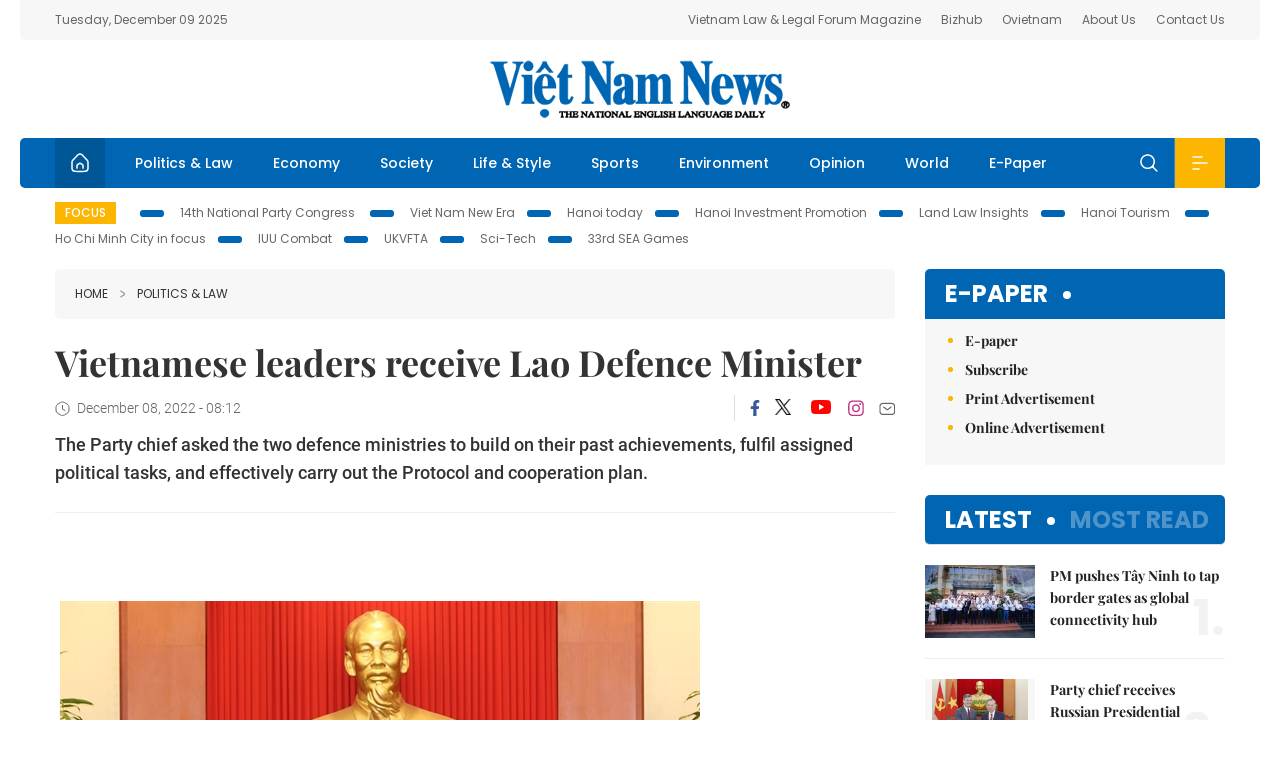

--- FILE ---
content_type: text/html; charset=utf-8
request_url: https://vietnamnews.vn/politics-laws/1402787/vietnamese-leaders-receive-lao-defence-minister.html
body_size: 13164
content:
<!DOCTYPE html>
<html lang="en">
<head>
    <title>Vietnamese leaders receive Lao Defence Minister</title>
    <meta http-equiv="Content-Type" content="text/html; charset=utf-8" />
<meta http-equiv="REFRESH" content="3600" />
<meta name="robots" content="index,follow" />
<meta name="revisit-after" content="1 days" />
<meta name="copyright" content="VietNam News" />
<meta http-equiv="content-language" content="en" />
<meta content='width=device-width, initial-scale=1.0, user-scalable=yes' name='viewport' />
<link hreflang="en" rel="alternate" href="https://vietnamnews.vn" />
    
    <meta name="title" content="Vietnamese leaders receive Lao Defence Minister" />
    <meta name="description" content="The Party chief asked the two defence ministries to build on their past achievements, fulfil assigned political tasks, and effectively carry out the Protocol and cooperation plan." />
    <meta name="keywords" content="Vietnam News, Politics, Business, Economy, Society, Life, Sports, Environment, Your Say, English Through the News, Magazine, vietnam war, current news, Vietnamese to english, tin viet nam, latest news today, english newspapers, the vietnam war, news latest, today news headlines, nation news paper, today breaking news, vietnamese culture, vietnam history, bao vietnam, vietnam economy, today headlines, national news headlines, vietnam war summary, vietnam culture, vietnam government, news headline, daily nation today, daily nation newspaper headlines, newspaper headlines today, news website, báo online, headlines news, news site, war in vietnam, tin vietnam, vietnam people, vietnam today, vietnamese news, tin viet nam net, viet to english, news headlines for today, news paper online, national news in english, current news headlines, vietnam war history, english news papers, top news headlines, today hot news, english news headlines, vietnam conflict, up to the minute news, english daily, viet news, news highlights, viet news, today international news, govt news, the vietnam war summary, vietnam exports, việt nam, bao vn net, news.vn, baovietnam, thongtanxavietnam, vietnam plus, vietnam news agency" />

    <meta property="og:url" content="https://vietnamnews.vn/politics-laws/1402787/vietnamese-leaders-receive-lao-defence-minister.html" />
    <meta property="og:type" content="article" />
    <meta property="og:site_name" content="vietnamnews.vn" />
    <meta property="og:title" content="Vietnamese leaders receive Lao Defence Minister" />
    <meta property="og:description" content="The Party chief asked the two defence ministries to build on their past achievements, fulfil assigned political tasks, and effectively carry out the Protocol and cooperation plan." />
    <meta property="og:image" content="https://image.vietnamnews.vn/uploadvnnews/Article/2022/12/8/255203_4396857039528794_ch.jpg" />

    <link rel="stylesheet" href="/template/desktop/styles/css/vnnews.css">
<link href="/css/vnn.desktop.css" rel="stylesheet" />
<script src="/template/desktop/js/jquery-3.5.1.min.js"></script>
<script src="/template/desktop/js/bootstrap.bundle.min.js"></script>
<script async src="/js/lazysizes.min.js"></script>

    
    <!-- Google tag (gtag.js) -->
<script async src="https://www.googletagmanager.com/gtag/js?id=G-HSL1JCKFJ5"></script>
<script>
    window.dataLayer = window.dataLayer || [];
    function gtag() { dataLayer.push(arguments); }
    gtag('js', new Date());
    gtag('config', 'G-HSL1JCKFJ5');
</script>

</head>
<body>

    <header class="site-header">
        <div class="topbar">
            <div class="l-grid d-flex">
                <div class="me-auto">Tuesday, December 09 2025</div> 
                <ul class="ms-auto">
                    <li><a href="http://vietnamlawmagazine.vn">Vietnam Law & Legal Forum Magazine</a></li>
                    <li><a href="https://bizhub.vietnamnews.vn">Bizhub</a></li>
                    <li><a href="https://ovietnam.vietnamnews.vn">Ovietnam</a></li>
                    <li><a href="/about-us.html">About Us</a></li>
                    <li><a href="/contact-us.html">Contact Us</a></li>
                </ul>
            </div>
        </div>

        <div class="l-grid site-header__content">
            <div class="me-auto">
                
            </div>
            <h1><a href="/" class="logo" title="Việt Nam News">Việt Nam News</a></h1>
            <div class="ms-auto">
                
            </div>
        </div>

        <nav class="navbar site-header__nav">
            <div class="container-fluid l-grid">
                
<a href="/" class="home active"><i class="spr spr--home"></i></a>
    <a href="https://vietnamnews.vn/politics-laws" class="nav-item">Politics &amp; Law</a>
    <a href="https://vietnamnews.vn/economy" class="nav-item">Economy</a>
    <a href="https://vietnamnews.vn/society" class="nav-item">Society</a>
    <a href="https://vietnamnews.vn/life-style" class="nav-item">Life &amp; Style</a>
    <a href="https://vietnamnews.vn/sports" class="nav-item">Sports</a>
    <a href="https://vietnamnews.vn/environment" class="nav-item">Environment</a>
    <a href="https://vietnamnews.vn/opinion" class="nav-item">Opinion</a>
    <a href="https://vietnamnews.vn/world" class="nav-item">World</a>
<a href="/e-paper" class="nav-item">E-Paper</a>
<div class="nav-ultilites">
    <div class="position-relative">
        <div class="search-form">
            <input id="txtSearchDefault" class="form-control" placeholder="Keyword" onkeydown="searchDataDefaultEnter(this)">
            <a onclick="searchDataDefault()" class="search-icon"><i class="spr spr--search"></i></a>
        </div>

    </div>
   
    <div class="dropdown">
        <a  class="menu-icon" id="menu_dropdown"><i class="spr spr--menu"></i></a>
        <div class="dropdown-menu">
            <div class="row l-grid menu-list">

                <div class="col">
                                <div class="mb-4"><a href="https://vietnamnews.vn/brandinfo" class="menu-heading">Brandinfo</a></div>
                                <div class="mb-4">
                                    <a href="https://vietnamnews.vn/sunday" class="menu-heading">Sunday/Weekend</a>
                                        <a href="https://vietnamnews.vn/sunday-features" class="menu-item">Features</a>
                                </div>
                                <div class="mb-4"><a href="https://vietnamnews.vn/travel" class="menu-heading">Travel</a></div>
                </div>
                <div class="col">
                                <div class="mb-4"><a href="https://vietnamnews.vn/politics-laws" class="menu-heading">Politics &amp; Law</a></div>
                                <div class="mb-4"><a href="https://vietnamnews.vn/society" class="menu-heading">Society</a></div>
                                <div class="mb-4">
                                    <a href="https://vietnamnews.vn/economy" class="menu-heading">Economy</a>
                                        <a href="https://vietnamnews.vn/economy-business-beat" class="menu-item">Business Beat</a>
                                        <a href="https://vietnamnews.vn/economy-talking-shop" class="menu-item">Talking Shop</a>
                                </div>
                </div>
                <div class="col">
                                <div class="mb-4"><a href="https://vietnamnews.vn/environment" class="menu-heading">Environment</a></div>
                                <div class="mb-4"><a href="https://vietnamnews.vn/talk-around-town" class="menu-heading">Talk Around Town</a></div>
                                <div class="mb-4">
                                    <a href="https://vietnamnews.vn/opinion" class="menu-heading">Opinion</a>
                                        <a href="https://vietnamnews.vn/opinion-outlook" class="menu-item">Outlook</a>
                                        <a href="https://vietnamnews.vn/opinion-op-ed" class="menu-item">Op-Ed</a>
                                        <a href="https://vietnamnews.vn/opinion-in-the-spotlight" class="menu-item">In the Spotlight</a>
                                </div>
                </div>
                <div class="col">
                                <div class="mb-4">
                                    <a href="https://vietnamnews.vn/life-style" class="menu-heading">Life &amp; Style</a>
                                        <a href="https://vietnamnews.vn/life-style-expat-corner" class="menu-item">Expat Corner</a>
                                        <a href="https://vietnamnews.vn/life-style-nom-nom" class="menu-item">nom-nom</a>
                                </div>
                                <div class="mb-4"><a href="https://vietnamnews.vn/world" class="menu-heading">World</a></div>
                                <div class="mb-4"><a href="https://vietnamnews.vn/sports" class="menu-heading">Sports</a></div>
                </div>
                <div class="col">
                    <div class="mb-4"><a href="/video.html" class="menu-heading">Video</a></div>
                    <div class="mb-4"><a href="/gallery.html" class="menu-heading">Photo</a></div>
                    <div class="mb-4"><a href="/e-paper" class="menu-heading">E-Paper</a></div>
                </div>
            </div>
        </div>
    </div>
</div>


            </div>
        </nav>
    </header>   <!-- end .site-header -->
    <div class="site-content">
        <div class="l-grid">
            <div class="trending">
                <a style="cursor:pointer" href="/list-of-topics.html"><label>Focus</label></a>
                    <a href="https://vietnamnews.vn/topic/14th-national-party-congress/34">14th National Party Congress </a>
    <a href="https://vietnamnews.vn/topic/Viet Nam-New-Era/31">Viet Nam New Era</a>
    <a href="https://vietnamnews.vn/topic/hanoi-today/17">Hanoi today</a>
    <a href="https://vietnamnews.vn/topic/ha-noi-investment-promotion/25">Hanoi Investment Promotion</a>
    <a href="https://vietnamnews.vn/topic/Land Law Insights/29">Land Law Insights</a>
    <a href="https://vietnamnews.vn/topic/ha-noi-tourism/26">Hanoi Tourism </a>
    <a href="https://vietnamnews.vn/topic/ho-chi-minh-city-in-focus/18">Ho Chi Minh City in focus</a>
    <a href="https://vietnamnews.vn/topic/iuu-combat/36">IUU Combat</a>
    <a href="https://vietnamnews.vn/topic/ukvfta/11">UKVFTA</a>
    <a href="https://vietnamnews.vn/topic/science-tech/33">Sci-Tech</a>
    <a href="https://vietnamnews.vn/topic/33rd-sea-games/37">33rd SEA Games</a>

            </div>
        </div>
        
<div class="l-grid">  

    <div class="l-content category">
        <div class="breadcrumbs">
            <div class="breadcrumbs__item">
                <a href="/">Home</a>
                <a href="https://vietnamnews.vn/politics-laws"><i class="spr spr--arrow-right"></i>Politics &amp; Law</a>
            </div>
        </div>

        <div class="detail">
            <div class="detail__header">
                <h1 class="headline">Vietnamese leaders receive Lao Defence Minister</h1>
                <div class="detail__meta">
                    <div class="datetime"><i class="spr spr--clock"></i>December 08, 2022 - 08:12</div>  
                    <div class="detail__social">
                        <div class="fb-likeshare">

                            <iframe src="https://www.facebook.com/plugins/like.php?href=https://vietnamnews.vn/politics-laws/1402787/vietnamese-leaders-receive-lao-defence-minister.html&width=150&layout=button_count&action=like&size=small&share=true&height=20&&locale=en_US" width="150" height="20" style="border:none;overflow:hidden" scrolling="no" frameborder="0" allowfullscreen="true" allow="autoplay; clipboard-write; encrypted-media; picture-in-picture; web-share"></iframe>
                        </div>
                        <div class="social">
                            <a href="https://www.facebook.com/vietnamnewsvns" class="social-item" title="Facebook"><i class="spr spr--fb-default"></i></a>
                            <a href="https://x.com/VietnamNewsVNS" class="social-item" title="Twitter"><i class="spr spr--tt-default"></i></a>
                            <a href="https://www.youtube.com/c/VietnamNews1" class="social-item" title="Youtube"><i class="spr spr--yt-default"></i></a>
                            <a href="https://www.instagram.com/viet_nam_news/" class="social-item" title="Instagram"><i class="spr spr--ig-default"></i></a>
                            <a href="mailto:?body=From https://vietnamnews.vn/politics-laws/1402787/vietnamese-leaders-receive-lao-defence-minister.html" class="social-item" title="Email"><i class="spr spr--mail"></i></a>
                        </div>
                    </div>
                </div>
                <div class="sapo">
                    The Party chief asked the two defence ministries to build on their past achievements, fulfil assigned political tasks, and effectively carry out the Protocol and cooperation plan.
                    
                </div>
            </div>  <!-- end detail header -->

            <div class="detail__content">
                <div class="content">
                    <div id="abody">

<p>&nbsp;</p><table class='picture'>
                                        <tbody>
                                            <tr>
                                                <td class='pic'>
                                                    <img src='https://image.vietnamnews.vn/uploadvnnews/Article/2022/12/8/255203_4396857039528794_ch.jpg' alt=''>
                                                </td>
                                            </tr>
                                            <tr>
                                                <td class='caption'>General Secretary of the Communist Party of Việt Nam (CPV) Central Committee Nguyễn Phú Trọng meets&nbsp;Deputy Prime Minister and Defence Minister of Laos Chansamone Chanyalath on Wednesday in Hà Nội. — VNA/VNS Photo Trí Dũng</td>
                                            </tr>
                                        </tbody>
                                    </table><p>HÀ NỘI — General Secretary of the Communist Party of Việt Nam (CPV) Central Committee Nguyễn Phú Trọng&nbsp;highlighted the significance of Việt Nam-Laos special relationship during a reception in Hà Nội on Wednesday for Politburo member, Deputy Prime Minister and Defence Minister of Laos Chansamone Chanyalath.</p><p>Speaking highly of the traditional cooperation between the two armies and the outcomes of the talks between the two defence ministers, the Party chief asked the two defence ministries to build on their past achievements, fulfil assigned political tasks, and effectively carry out the Protocol and cooperation plan.</p><p>He expressed his belief that under the leadership of the Lao People’s Revolutionary Party (LPRP), the Lao army and people will reap greater achievements and realise the Resolution adopted by the 11th National Party Congress.</p><p>Chanyalath, for his part, affirmed that Laos will work together with Việt Nam to foster and pass on the special solidarity to later generations.</p><p>In any circumstance, the Lao Defence Ministry will work closely with its Vietnamese counterpart to accomplish tasks assigned by the parties, states and people of the two countries, he said. He also pledged to effectively implement cooperation agreements reached by leaders of the two parties and countries, the Protocol and cooperation plan between the two defence ministries.</p><table class='picture'>
                                        <tbody>
                                            <tr>
                                                <td class='pic'>
                                                    <img src='https://image.vietnamnews.vn/uploadvnnews/Article/2022/12/8/255204_4396857674063277_bo.jpg' alt=''>
                                                </td>
                                            </tr>
                                            <tr>
                                                <td class='caption'>Prime Minister Phạm Minh Chính welcomes the visiting&nbsp;Deputy Prime Minister and Defence Minister of Laos Chansamone Chanyalath on Wednesday in Hà Nội. — VNA/VNS Photo Dương Giang</td>
                                            </tr>
                                        </tbody>
                                    </table><p>Receiving the Lao guest, Prime Minister Phạm Minh Chính affirmed Việt Nam’s consistent policy of firmly defending the past revolutionary achievements together with Laos with the highest determination while deepening bilateral ties in a practical and effective manner in all areas.</p><p>Việt Nam is willing to continue assisting Laos in its ability in all circumstances, together removing difficulties and obstacles, jointly building an independent and self-reliant economy that integrates into the global system for the sake of peace, stability and development of each country, contributing to maintaining peace in the region and the world, he said, adding that developing Việt Nam-Laos defence cooperation is one of the top priorities of Việt Nam.</p><p>The host suggested the two armies strengthen cooperation to improve defence capacity, jointly protect the borderline of the two countries for peace and stability, facilitate trade and investment, step up cooperation in personnel training, cyber security, digital transformation,&nbsp;logistics-technical cooperation, as well as effectively fight cross-border smuggling and drug crimes.</p><p>The Lao guest affirmed that Laos always treasures and wishes to develop the great friendship and special solidarity with Việt Nam in all areas for the benefit of their people.</p><p>The Lao Defence Ministry will enhance cooperation with its Vietnamese counterpart to reinforce the special solidarity and friendship nurtured by the two countries' parties, states and people, he said. — VNS</p>
                        <div>
                        </div>

                    </div>

                    <div class="fb-likeshare">
                        <iframe src="https://www.facebook.com/plugins/like.php?href=https://vietnamnews.vn/politics-laws/1402787/vietnamese-leaders-receive-lao-defence-minister.html&width=150&layout=button_count&action=like&size=small&share=true&height=20&&locale=en_US" width="150" height="20" style="border:none;overflow:hidden" scrolling="no" frameborder="0" allowfullscreen="true" allow="autoplay; clipboard-write; encrypted-media; picture-in-picture; web-share"></iframe>





                    </div>
                        <div class="detail__tags">
                            <label>Tags</label>
                                <a href="https://vietnamnews.vn/tags/214809/vietnam-laos-diplomatic-relations.html">Vietnam Laos diplomatic relations</a>
                                <a href="https://vietnamnews.vn/tags/214810/traditional-friendship.html"> traditional friendship</a>

                        </div>
                    <div id="adv_category_bottom">
                    </div>
                </div>
                <div class="col-160">
                    <div id="adv_category_center">
                    </div>
                    
                </div>
            </div>  <!-- end detail content -->

            <div class="detail__footer">
                <script>

                    function resizeIframe(obj) {
                        obj.style.height = obj.contentWindow.document.documentElement.scrollHeight + 'px';
                    }
                
                </script>
                <iframe width="100%" height="100%" id="parent-iframe" name="parent-iframe" class="lazyload" data-src="https://vietnamnews.vn/ApiData/PostComment?id=1402787&url=https://vietnamnews.vn/politics-laws/1402787/vietnamese-leaders-receive-lao-defence-minister.html&total=0"
                        scrolling="no"
                        onload="this.height=this.contentWindow.document.documentElement.scrollHeight"
                        onresize="this.height=this.contentWindow.document.documentElement.scrollHeight"></iframe>
               

                    <div class="highlight">
                        <section class="zone zone--highlight">
                            <header class="zone__heading">
                                <h3><a href="#" class="heading">see also</a></h3>
                            </header>
                            <div class="zone__content">
                                <div class="row row-cols-3">
                                                <article class="col story">
<a href="https://vietnamnews.vn/politics-laws/1731420/pm-pushes-tay-ninh-to-tap-border-gates-as-global-connectivity-hub.html" class="story__thumb"><img class="lazyload" data-src="https://image.vietnamnews.vn/uploadvnnews/Article/2025/12/8/470078_5344674163078006_bant.jpg" src="/images/vnn.jpg" alt=""></a>                                                    <a href="https://vietnamnews.vn/politics-laws" class="story__link">Politics &amp; Law</a>
                                                    <h2><a href="https://vietnamnews.vn/politics-laws/1731420/pm-pushes-tay-ninh-to-tap-border-gates-as-global-connectivity-hub.html" class="story__title">PM pushes T&#xE2;y Ninh to tap border gates as global connectivity hub</a></h2>
                                                </article>
                                                <article class="col story">
<a href="https://vietnamnews.vn/politics-laws/1731419/party-chief-receives-russian-presidential-academy-rector.html" class="story__thumb"><img class="lazyload" data-src="https://image.vietnamnews.vn/uploadvnnews/Article/2025/12/8/470077_5344670626688564_part.jpg" src="/images/vnn.jpg" alt=""></a>                                                    <a href="https://vietnamnews.vn/politics-laws" class="story__link">Politics &amp; Law</a>
                                                    <h2><a href="https://vietnamnews.vn/politics-laws/1731419/party-chief-receives-russian-presidential-academy-rector.html" class="story__title">Party chief receives Russian Presidential Academy Rector</a></h2>
                                                </article>
                                                <article class="col story">
<a href="https://vietnamnews.vn/politics-laws/1731418/uss-ships-begin-a-four-day-friendly-visit-in-da-nang.html" class="story__thumb"><img class="lazyload" data-src="https://image.vietnamnews.vn/uploadvnnews/Article/2025/12/8/470072_tauHQMy25-2.jpg" src="/images/vnn.jpg" alt=""></a>                                                    <a href="https://vietnamnews.vn/politics-laws" class="story__link">Politics &amp; Law</a>
                                                    <h2><a href="https://vietnamnews.vn/politics-laws/1731418/uss-ships-begin-a-four-day-friendly-visit-in-da-nang.html" class="story__title">USS ships begin a four-day friendly visit in &#x110;&#xE0; N&#x1EB5;ng</a></h2>
                                                </article>
                                                <article class="col story">
<a href="https://vietnamnews.vn/politics-laws/1731399/national-assembly-moves-to-expand-special-mechanisms-for-three-biggest-cities.html" class="story__thumb"><img class="lazyload" data-src="https://image.vietnamnews.vn/uploadvnnews/Article/2025/12/8/469986_32.jpg" src="/images/vnn.jpg" alt=""></a>                                                    <a href="https://vietnamnews.vn/politics-laws" class="story__link">Politics &amp; Law</a>
                                                    <h2><a href="https://vietnamnews.vn/politics-laws/1731399/national-assembly-moves-to-expand-special-mechanisms-for-three-biggest-cities.html" class="story__title">National Assembly moves to expand special mechanisms for three biggest cities</a></h2>
                                                </article>
                                                <article class="col story">
<a href="https://vietnamnews.vn/politics-laws/1731390/le-trung-khoa-charged-with-anti-state-propaganda.html" class="story__thumb"><img class="lazyload" data-src="https://image.vietnamnews.vn/uploadvnnews/Article/2025/12/8/470064_5344577827148140_image.png" src="/images/vnn.jpg" alt=""></a>                                                    <a href="https://vietnamnews.vn/politics-laws" class="story__link">Politics &amp; Law</a>
                                                    <h2><a href="https://vietnamnews.vn/politics-laws/1731390/le-trung-khoa-charged-with-anti-state-propaganda.html" class="story__title">L&#xEA; Trung Khoa charged with anti-State propaganda&#xD;&#xA;</a></h2>
                                                </article>
                                                <article class="col story">
<a href="https://vietnamnews.vn/politics-laws/1731388/secretariat-s-permanent-member-calls-for-better-party-building-work.html" class="story__thumb"><img class="lazyload" data-src="https://image.vietnamnews.vn/uploadvnnews/Article/2025/12/8/470052_5344520785927499_image.png" src="/images/vnn.jpg" alt=""></a>                                                    <a href="https://vietnamnews.vn/politics-laws" class="story__link">Politics &amp; Law</a>
                                                    <h2><a href="https://vietnamnews.vn/politics-laws/1731388/secretariat-s-permanent-member-calls-for-better-party-building-work.html" class="story__title">Secretariat&#x2019;s permanent member calls for better Party building work</a></h2>
                                                </article>
                                </div>
                            </div>
                        </section>
                    </div>

                    <section class="zone zone--morestory">
                        <header class="zone__heading">
                            <h3 class="heading">More on this story</h3>
                        </header>
                        <div class="zone__content">
                            <div class="timeline">

                                    <article class="col story">
                                            <a href="https://vietnamnews.vn/politics-laws/1402306/lao-defence-minister-to-viet-nam-aims-to-enhance-ties.html" class="story__thumb"><img class="lazyload" data-src="https://image.vietnamnews.vn/uploadvnnews/Article/2022/12/7/255179_4396636417475617_laoss.jpg" src="/images/vnn.jpg" alt=""></a>

                                        <a href="https://vietnamnews.vn/politics-laws" class="story__link">Politics &amp; Law</a>
                                        <h2><a href="https://vietnamnews.vn/politics-laws/1402306/lao-defence-minister-to-viet-nam-aims-to-enhance-ties.html" class="story__title">Lao defence minister to Vi&#x1EC7;t Nam aims to enhance ties</a></h2>
                                        <div class="summary">Vietnamese defence minister Phan Văn Giang welcomed the high-level Lao delegation to Việt Nam for the official visit and the attendance of the VIệt Nam International Defence Expo 2022.</div>
                                    </article>
                                    <article class="col story">
                                            <a href="https://vietnamnews.vn/politics-laws/1439489/vietnamese-chinese-coast-guards-boost-cooperation-in-maritime-law-enforcement.html" class="story__thumb"><img class="lazyload" data-src="https://image.vietnamnews.vn/uploadvnnews/Article/2022/12/23/257995_coastguard.jpg" src="/images/vnn.jpg" alt=""></a>

                                        <a href="https://vietnamnews.vn/politics-laws" class="story__link">Politics &amp; Law</a>
                                        <h2><a href="https://vietnamnews.vn/politics-laws/1439489/vietnamese-chinese-coast-guards-boost-cooperation-in-maritime-law-enforcement.html" class="story__title">Vietnamese, Chinese coast guards boost cooperation in maritime law enforcement</a></h2>
                                        <div class="summary">The two sides reviewed cooperation activities in 2022, and initially agreed on the cooperation plan in 2023.</div>
                                    </article>
                                    <article class="col story">
                                            <a href="https://vietnamnews.vn/politics-laws/1402291/president-nguyen-xuan-phuc-welcomes-vice-president-of-nigeria.html" class="story__thumb"><img class="lazyload" data-src="https://image.vietnamnews.vn/uploadvnnews/Article/2022/12/7/255195_4396679975762188_nigeria.jpg" src="/images/vnn.jpg" alt=""></a>

                                        <a href="https://vietnamnews.vn/politics-laws" class="story__link">Politics &amp; Law</a>
                                        <h2><a href="https://vietnamnews.vn/politics-laws/1402291/president-nguyen-xuan-phuc-welcomes-vice-president-of-nigeria.html" class="story__title">President Nguy&#x1EC5;n Xu&#xE2;n Ph&#xFA;c welcomes Vice President of Nigeria</a></h2>
                                        <div class="summary">President Phúc congratulated Nigeria on its socio-economic development achievements and growing role in its region and the world</div>
                                    </article>
                                    <article class="col story">
                                            <a href="https://vietnamnews.vn/politics-laws/1402300/defence-minister-holds-talks-with-visiting-czech-counterpart.html" class="story__thumb"><img class="lazyload" data-src="https://image.vietnamnews.vn/uploadvnnews/Article/2022/12/7/255149_4396598243860525_ppvg.jpg" src="/images/vnn.jpg" alt=""></a>

                                        <a href="https://vietnamnews.vn/politics-laws" class="story__link">Politics &amp; Law</a>
                                        <h2><a href="https://vietnamnews.vn/politics-laws/1402300/defence-minister-holds-talks-with-visiting-czech-counterpart.html" class="story__title">Defence Minister holds talks with visiting Czech counterpart</a></h2>
                                        <div class="summary">The two sides agreed to further promote defence ties through the exchange of all-level delegations and cooperation in human resources training; and continue to support each other in multilateral cooperation mechanisms.</div>
                                    </article>
                                    <article class="col story">
                                            <a href="https://vietnamnews.vn/politics-laws/1402272/cuba-s-orders-presented-to-vietnamese-army-officers.html" class="story__thumb"><img class="lazyload" data-src="https://image.vietnamnews.vn/uploadvnnews/Article/2022/12/7/255163_4396617854860385_cubam.jpg" src="/images/vnn.jpg" alt=""></a>

                                        <a href="https://vietnamnews.vn/politics-laws" class="story__link">Politics &amp; Law</a>
                                        <h2><a href="https://vietnamnews.vn/politics-laws/1402272/cuba-s-orders-presented-to-vietnamese-army-officers.html" class="story__title">Cuba&#x2019;s orders presented to Vietnamese army officers</a></h2>
                                        <div class="summary">Specifically, the Orders of Playa Girón were granted to General Phan Văn Giang, Minister of National Defence; General Lương Cường, Director of the General Department of Politics under the Việt Nam People's Army; and General Ngô Xuân Lịch, former Minister of National Defence.</div>
                                    </article>
                                    <article class="col story">
                                            <a href="https://vietnamnews.vn/politics-laws/1402166/pm-wants-eu-enterprises-to-invest-in-vie-t-nam-with-circular-economy-digital-transformation-projects.html" class="story__thumb"><img class="lazyload" data-src="https://image.vietnamnews.vn/uploadvnnews/Article/2022/12/7/254993_4396408875642137_gio.jpg" src="/images/vnn.jpg" alt=""></a>

                                        <a href="https://vietnamnews.vn/politics-laws" class="story__link">Politics &amp; Law</a>
                                        <h2><a href="https://vietnamnews.vn/politics-laws/1402166/pm-wants-eu-enterprises-to-invest-in-vie-t-nam-with-circular-economy-digital-transformation-projects.html" class="story__title">PM wants EU enterprises to invest in Vi&#xEA;&#x323;t Nam with circular economy, digital transformation projects</a></h2>
                                        <div class="summary">Việt Nam always treasures its comprehensive partnership and cooperation with the EU and its member nations, PM Chính said, noting Việt Nam’s support for the enhancement of the ASEAN-EU strategic partnership.</div>
                                    </article>
                                    <article class="col story">
                                            <a href="https://vietnamnews.vn/politics-laws/1402165/president-wraps-up-state-visit-to-rok-with-major-achievements-in-boosting-ties.html" class="story__thumb"><img class="lazyload" data-src="https://image.vietnamnews.vn/uploadvnnews/Article/2022/12/7/254985_4396396490444763_nxp.jpg" src="/images/vnn.jpg" alt=""></a>

                                        <a href="https://vietnamnews.vn/politics-laws" class="story__link">Politics &amp; Law</a>
                                        <h2><a href="https://vietnamnews.vn/politics-laws/1402165/president-wraps-up-state-visit-to-rok-with-major-achievements-in-boosting-ties.html" class="story__title">President wraps up State visit to RoK, with major achievements in boosting ties</a></h2>
                                        <div class="summary">President Phúc was the first foreign high-ranking leader to pay a State visit to the RoK since President Yoon took office in May this year.</div>
                                    </article>
                                    <article class="col story">
                                            <a href="https://vietnamnews.vn/politics-laws/1402159/vie-t-nam-treasures-relationship-with-mongolia-prime-minister.html" class="story__thumb"><img class="lazyload" data-src="https://image.vietnamnews.vn/uploadvnnews/Article/2022/12/7/254989_4396405009017948_mongco.jpg" src="/images/vnn.jpg" alt=""></a>

                                        <a href="https://vietnamnews.vn/politics-laws" class="story__link">Politics &amp; Law</a>
                                        <h2><a href="https://vietnamnews.vn/politics-laws/1402159/vie-t-nam-treasures-relationship-with-mongolia-prime-minister.html" class="story__title">Vi&#xEA;&#x323;t Nam treasures relationship with Mongolia: Prime Minister</a></h2>
                                        <div class="summary">Việt Nam always considers Mongolia an important partner in the region, Prime Minister Phạm Minh Chính told Mongolian Minister of Defence Saikhanbayar Gursed on Tuesday.</div>
                                    </article>
                                    <article class="col story">
                                            <a href="https://vietnamnews.vn/politics-laws/1401935/viet-nam-rok-enter-new-chapter-of-cooperation.html" class="story__thumb"><img class="lazyload" data-src="https://image.vietnamnews.vn/MediaUpload/Medium/2022/12/07/092713_korea.jpg" src="/images/vnn.jpg" alt=""></a>

                                        <a href="https://vietnamnews.vn/politics-laws" class="story__link">Politics &amp; Law</a>
                                        <h2><a href="https://vietnamnews.vn/politics-laws/1401935/viet-nam-rok-enter-new-chapter-of-cooperation.html" class="story__title">Vi&#x1EC7;t Nam, RoK enter new chapter of cooperation</a></h2>
                                        <div class="summary">There are huge prospects for the two nations further to expand their cooperation in a range of fields, bringing greater benefits for the governments, people and businesses of the two countries, according to diplomats and researchers.</div>
                                    </article>
                            </div>
                        </div>
                    </section>

            </div>  <!-- end detail footer -->
        </div>  <!-- end .detail -->
    </div>

    <div class="sidebar">

        <div id="adv_category_right_top">
        </div>
        <section class="aside has-bg">
    <header class="aside__heading">
        <h3><a class="heading" href="/e-paper">E-paper</a></h3>
    </header>
    <div class="aside__content">
        <ul class="event-list">
            <li><a href="/e-paper">E-paper</a></li>
            <li><a href="https://image.vietnamnews.vn/MediaUpload/Doc/subscription-vns.doc">Subscribe</a></li>
            <li><a target="_blank" href="https://image.vietnamnews.vn/MediaUpload/Doc/printing-adv-rates.jpg">Print Advertisement</a></li>
            <li><a target="_blank" href="https://image.vietnamnews.vn/MediaUpload/Doc/online-adv-rates.jpg">Online Advertisement</a></li>
        </ul>
    </div>
</section>
        
<section class="aside aside--latest">
    <ul class="nav nav-tabs" id="latestTab" role="tablist">
        <li class="nav-item" role="presentation">
            <button class="nav-link active" id="latest-tab" data-bs-toggle="tab" data-bs-target="#latest" type="button" role="tab" aria-controls="latest" aria-selected="true">Latest</button>
        </li>
        <li class="nav-item" role="presentation">
            <button class="nav-link" id="mostread-tab" data-bs-toggle="tab" data-bs-target="#mostread" type="button" role="tab" aria-controls="mostread" aria-selected="false">Most read</button>
        </li>
    </ul>
    <div class="tab-content">
        <div class="tab-pane fade show active" id="latest" role="tabpanel" aria-labelledby="latest-tab">
                <article class="story">
<a href="https://vietnamnews.vn/politics-laws/1731420/pm-pushes-tay-ninh-to-tap-border-gates-as-global-connectivity-hub.html" class="story__thumb"><img class="lazyload" data-src="https://image.vietnamnews.vn/uploadvnnews/Article/2025/12/8/470078_5344674163078006_bant.jpg" src="/images/vnn.jpg" alt=""></a>                    <h2><a href="https://vietnamnews.vn/politics-laws/1731420/pm-pushes-tay-ninh-to-tap-border-gates-as-global-connectivity-hub.html" class="story__title">PM pushes T&#xE2;y Ninh to tap border gates as global connectivity hub</a></h2>
                    <div class="number">1.</div>
                </article>
                <article class="story">
<a href="https://vietnamnews.vn/politics-laws/1731419/party-chief-receives-russian-presidential-academy-rector.html" class="story__thumb"><img class="lazyload" data-src="https://image.vietnamnews.vn/uploadvnnews/Article/2025/12/8/470077_5344670626688564_part.jpg" src="/images/vnn.jpg" alt=""></a>                    <h2><a href="https://vietnamnews.vn/politics-laws/1731419/party-chief-receives-russian-presidential-academy-rector.html" class="story__title">Party chief receives Russian Presidential Academy Rector</a></h2>
                    <div class="number">2.</div>
                </article>
                <article class="story">
<a href="https://vietnamnews.vn/economy/1731417/november-auto-output-hits-record-high-as-peak-buying-season-nears.html" class="story__thumb"><img class="lazyload" data-src="https://image.vietnamnews.vn/uploadvnnews/Article/2025/12/8/470029_5344451941751599_Skoda Vietnam.jpg" src="/images/vnn.jpg" alt=""></a>                    <h2><a href="https://vietnamnews.vn/economy/1731417/november-auto-output-hits-record-high-as-peak-buying-season-nears.html" class="story__title">November auto output hits record high as peak buying season nears</a></h2>
                    <div class="number">3.</div>
                </article>
                <article class="story">
<a href="https://vietnamnews.vn/sports/1731415/viet-nam-lose-against-philippines-in-dramatic-final-minutes.html" class="story__thumb"><img class="lazyload" data-src="https://image.vietnamnews.vn/uploadvnnews/Article/2025/12/8/470068_5344601166426047_vna_potal_sea_games_33_tuyen_nu_viet_nam_gap_philippines__8458079.jpeg" src="/images/vnn.jpg" alt=""></a>                    <h2><a href="https://vietnamnews.vn/sports/1731415/viet-nam-lose-against-philippines-in-dramatic-final-minutes.html" class="story__title">Vi&#x1EC7;t Nam lose against Philippines in dramatic final minutes </a></h2>
                    <div class="number">4.</div>
                </article>
                <article class="story">
<a href="https://vietnamnews.vn/politics-laws/1731418/uss-ships-begin-a-four-day-friendly-visit-in-da-nang.html" class="story__thumb"><img class="lazyload" data-src="https://image.vietnamnews.vn/uploadvnnews/Article/2025/12/8/470072_tauHQMy25-2.jpg" src="/images/vnn.jpg" alt=""></a>                    <h2><a href="https://vietnamnews.vn/politics-laws/1731418/uss-ships-begin-a-four-day-friendly-visit-in-da-nang.html" class="story__title">USS ships begin a four-day friendly visit in &#x110;&#xE0; N&#x1EB5;ng</a></h2>
                    <div class="number">5.</div>
                </article>
        </div>
        <div class="tab-pane fade" id="mostread" role="tabpanel" aria-labelledby="mostread-tab">
        </div>
    </div>
</section>
    
    <div class="event">
        <a href="https://vietnamnews.vn/topic/science-tech/33" class="story__thumb">
<span>Sci-Tech</span>        </a>
        <ul class="event-list">
            <li><a href="https://vietnamnews.vn/society/1729200/five-new-draft-laws-on-science-and-technology.html">Five new draft laws on science and technology</a></li>
                <li><a href="https://vietnamnews.vn/economy/1727262/criteria-issued-for-evaluating-effectiveness-of-science-technology-and-digital-transformation.html">Criteria issued for evaluating effectiveness of science, technology, and digital transformation</a></li>
                <li><a href="https://vietnamnews.vn/society/1727237/hcm-city-harnesses-gis-technology-to-advance-smart-urban-management.html">HCM City harnesses GIS technology to advance smart urban management</a></li>
        </ul>
      
    </div>
    <div class="event">
        <a href="https://vietnamnews.vn/topic/hanoi-today/17" class="story__thumb">
<span>Hanoi today</span>        </a>
        <ul class="event-list">
            <li><a href="https://vietnamnews.vn/politics-laws/1728858/nguyen-duy-ngoc-assigned-as-secretary-of-ha-noi-party-committee.html">Nguy&#x1EC5;n Duy Ng&#x1ECD;c assigned as Secretary of H&#xE0; N&#x1ED9;i Party Committee</a></li>
                <li><a href="https://vietnamnews.vn/politics-laws/1727494/ha-noi-party-committee-for-2025-2030-term-has-75-members.html">H&#xE0; N&#x1ED9;i Party Committee for 2025-2030 term has 75 members</a></li>
                <li><a href="https://vietnamnews.vn/opinion/1727469/building-ha-noi-into-leading-cultural-industry-centre-in-asia.html">Building H&#xE0; N&#x1ED9;i into leading cultural industry centre in Asia</a></li>
        </ul>
      
    </div>
    <div class="event">
        <a href="https://vietnamnews.vn/topic/ha-noi-investment-promotion/25" class="story__thumb">
<span>Hanoi Investment Promotion</span>        </a>
        <ul class="event-list">
            <li><a href="https://vietnamnews.vn/society/1730019/unlocking-ha-noi-s-next-growth-breakthrough.html">Unlocking H&#xE0; N&#x1ED9;i&#x2019;s next growth breakthrough</a></li>
                <li><a href="https://vietnamnews.vn/economy/1729459/ha-noi-strengthens-its-position-as-viet-nam-s-fdi-leader.html">H&#xE0; N&#x1ED9;i strengthens its position as Vi&#x1EC7;t Nam&#x2019;s FDI leader</a></li>
                <li><a href="https://vietnamnews.vn/economy/1729442/ha-noi-allocates-land-for-soc-son-cultural-tourism-project.html">H&#xE0; N&#x1ED9;i allocates land for S&#xF3;c S&#x1A1;n cultural tourism project</a></li>
        </ul>
      
    </div>
    <div class="event">
        <a href="https://vietnamnews.vn/topic/ha-noi-tourism/26" class="story__thumb">
<span>Hanoi Tourism </span>        </a>
        <ul class="event-list">
            <li><a href="https://vietnamnews.vn/life-style/1729585/ha-noi-posts-strong-10-month-tourism-growth-rolls-out-plans-to-sustain-momentum.html">H&#xE0; N&#x1ED9;i posts strong 10-month tourism growth, rolls out plans to sustain momentum</a></li>
                <li><a href="https://vietnamnews.vn/life-style/1729269/temple-of-literature-showcases-century-old-photos-of-exams.html">Temple of Literature showcases century old photos of exams</a></li>
                <li><a href="https://vietnamnews.vn/life-style/1728993/ha-noi-promotes-and-cooperates-tourism-with-mekong-delta-provinces.html">H&#xE0; N&#x1ED9;i promotes and cooperates tourism with Mekong Delta Provinces</a></li>
        </ul>
      
    </div>
    <div class="event">
        <a href="https://vietnamnews.vn/topic/brandinfo/6" class="story__thumb">
<img class="lazyload" data-src="https://image.vietnamnews.vn/uploadvnnews//Adv/2017/5/4/brand-info-pic-1.png" src="/images/vnn.jpg" alt=""><span>Brandinfo</span>        </a>
        <ul class="event-list">
            <li><a href="https://vietnamnews.vn/brandinfo/1731275/msd-vietnam-pioneers-3d-hologram-and-ai-to-boost-hpv-awareness.html">MSD Vietnam pioneers 3D hologram and AI to boost HPV awareness</a></li>
                <li><a href="https://vietnamnews.vn/brandinfo/1731211/the-rhythm-of-blues-colours-of-the-year-2026-a-trio-of-blues-to-awaken-the-rhythm-of-life.html">The Rhythm of Blues&#x2122; - Colours of the Year 2026:  A trio of blues to awaken the rhythm of life</a></li>
                <li><a href="https://vietnamnews.vn/brandinfo/1731107/masan-consumer-named-among-fortune-s-top-100-best-companies-to-work-for-southeast-asia-2025.html">Masan Consumer named among Fortune&#x2019;s Top 100 Best Companies to Work For Southeast Asia 2025</a></li>
        </ul>
      
    </div>
    <div class="event">
        <a href="https://vietnamnews.vn/topic/scoop/7" class="story__thumb">
<img class="lazyload" data-src="https://image.vietnamnews.vn/uploadvnnews//Adv/2016/11/26/logosea.jpg" src="/images/vnn.jpg" alt=""><span>scoop</span>        </a>
        <ul class="event-list">
            <li><a href="https://vietnamnews.vn/society/1550168/journalists-work-to-spread-love-for-truong-sa.html">Journalists work to spread&#xA0;love for Tr&#x1B0;&#x1EDD;ng Sa</a></li>
                <li><a href="https://vietnamnews.vn/society/1550141/six-streets-in-ha-noi-to-be-named-after-truong-sa-archipelago-s-islands.html">Six streets in H&#xE0; N&#x1ED9;i to be named after Tr&#x1B0;&#x1EDD;ng Sa Archipelago&#x2019;s islands</a></li>
                <li><a href="https://vietnamnews.vn/politics-laws/1549929/viet-nam-concerned-about-recent-developments-in-east-sea-diplomat.html">Vi&#x1EC7;t Nam concerned about recent developments in East Sea: Diplomat</a></li>
        </ul>
      
    </div>
    <div class="event">
        <a href="https://vietnamnews.vn/topic/nomnom/8" class="story__thumb">
<img class="lazyload" data-src="https://image.vietnamnews.vn/uploadvnnews//Adv/2019/7/19/nomnom.jpg" src="/images/vnn.jpg" alt=""><span>nomnom</span>        </a>
        <ul class="event-list">
            <li><a href="https://vietnamnews.vn/life-style/1315216/let-s-get-spicey.html">Let&#x27;s get spicey</a></li>
                <li><a href="https://vietnamnews.vn/life-style/1311597/jelly-mooncake.html">Jelly mooncake</a></li>
                <li><a href="https://vietnamnews.vn/brand-info/1072373/how-virtual-learning-prepares-students-for-the-future-that-does-not-yet-exist.html">How virtual learning prepares students for the future that does not yet exist</a></li>
        </ul>
      
    </div>


   



        <div id="adv_category_right_bottom">
        </div>

    </div>
</div>

<div class="l-grid">
    <div id="adv_category_footer">
    </div>
</div>





    </div>
    <footer class="site-footer">
        <div class="site-footer__menu">
            <div class="row l-grid menu-list">
                <div class="col">
                <div class="mb-4"><a href="https://vietnamnews.vn/brandinfo" class="menu-heading">Brandinfo</a></div>
                <div class="mb-4">
                    <a href="https://vietnamnews.vn/sunday" class="menu-heading">Sunday/Weekend</a>
                        <a href="https://vietnamnews.vn/sunday-features" class="menu-item">Features</a>
                </div>
                <div class="mb-4"><a href="https://vietnamnews.vn/travel" class="menu-heading">Travel</a></div>
                <div class="mb-4"><a href="https://vietnamnews.vn/politics-laws" class="menu-heading">Politics &amp; Law</a></div>
</div>
<div class="col">
                <div class="mb-4"><a href="https://vietnamnews.vn/society" class="menu-heading">Society</a></div>
                <div class="mb-4">
                    <a href="https://vietnamnews.vn/economy" class="menu-heading">Economy</a>
                        <a href="https://vietnamnews.vn/economy-business-beat" class="menu-item">Business Beat</a>
                        <a href="https://vietnamnews.vn/economy-talking-shop" class="menu-item">Talking Shop</a>
                </div>
                <div class="mb-4"><a href="https://vietnamnews.vn/environment" class="menu-heading">Environment</a></div>
                <div class="mb-4"><a href="https://vietnamnews.vn/talk-around-town" class="menu-heading">Talk Around Town</a></div>
                <div class="mb-4">
                    <a href="https://vietnamnews.vn/opinion" class="menu-heading">Opinion</a>
                        <a href="https://vietnamnews.vn/opinion-outlook" class="menu-item">Outlook</a>
                        <a href="https://vietnamnews.vn/opinion-op-ed" class="menu-item">Op-Ed</a>
                        <a href="https://vietnamnews.vn/opinion-in-the-spotlight" class="menu-item">In the Spotlight</a>
                </div>

</div>
<div class="col">
                <div class="mb-4">
                    <a href="https://vietnamnews.vn/life-style" class="menu-heading">Life &amp; Style</a>
                        <a href="https://vietnamnews.vn/life-style-expat-corner" class="menu-item">Expat Corner</a>
                        <a href="https://vietnamnews.vn/life-style-nom-nom" class="menu-item">nom-nom</a>
                </div>
                <div class="mb-4"><a href="https://vietnamnews.vn/world" class="menu-heading">World</a></div>
                <div class="mb-4"><a href="https://vietnamnews.vn/sports" class="menu-heading">Sports</a></div>
    <div class="mb-4"><a href="/video.html" class="menu-heading">Video</a></div>
    <div class="mb-4"><a href="/gallery.html" class="menu-heading">Photo</a></div>
    <div class="mb-4"><a href="/e-paper" class="menu-heading">E-Paper</a></div>
</div>

<div class="col">
    <a href="https://bizhub.vietnamnews.vn" title="bizhub"><img src="/template/desktop/styles/img/bizhub_logo.png" alt=""></a>
    <div class="row bizhub-cate">
        <a class="col menu-heading" href="https://bizhub.vietnamnews.vn/news">News</a>
        <a class="col menu-heading" href="https://bizhub.vietnamnews.vn/tech">Tech</a>
        <a class="col menu-heading" href="https://bizhub.vietnamnews.vn/banking">Banking</a>
        <a class="col menu-heading" href="https://bizhub.vietnamnews.vn/wheels">Wheels</a>
        <a class="col menu-heading" href="https://bizhub.vietnamnews.vn/property">Property</a>
        <a class="col menu-heading" href="https://bizhub.vietnamnews.vn/biz-guide">Biz Guide</a>
        <a class="col menu-heading" href="https://bizhub.vietnamnews.vn/markets">Markets</a>
        <a class="col menu-heading" href="https://bizhub.vietnamnews.vn/events">Events</a>
    </div>
</div>



            </div>
        </div>

        <div class="l-grid">
            <ul id="scroller">
                <li>
                    <a href="https://www.lecourrier.vn/" target="_blank"><img class="lazyload" data-src="https://vietnamnews.vn/template/desktop/styles/img/lecourrier.jpg" src="/images/vnn.jpg" alt=""></a>
                </li>
                <li>
                    <a href="https://www.vietnamplus.vn/" target="_blank"><img class="lazyload" data-src="https://vietnamnews.vn/template/desktop/styles/img/vc.jpg" src="/images/vnn.jpg" alt=""></a>
                </li>
                <li>
                    <a href="https://bnews.vn/" target="_blank"><img class="lazyload" data-src="https://vietnamnews.vn/template/desktop/styles/img/imgo.jpg" src="/images/vnn.jpg" alt=""></a>
                </li>
                <li>
                    <a href="https://vietnam.vnanet.vn/english/" target="_blank"><img class="lazyload" data-src="https://vietnamnews.vn/template/desktop/styles/img/logo-ba.png" src="/images/vnn.jpg" alt=""></a>
                </li>
                <li>
                    <a href="https://www.thethaovanhoa.vn/" target="_blank"><img class="lazyload" data-src="https://vietnamnews.vn/template/desktop/styles/img/ttvh.gif" src="/images/vnn.jpg" alt=""></a>
                </li>
                <li>
                    <a href="https://vnanet.vn/" target="_blank"><img class="lazyload" data-src="https://vietnamnews.vn/template/desktop/styles/img/_previmg.png" src="/images/vnn.jpg" alt=""></a>
                </li>
                <li>
                    <a href="https://vnews.gov.vn/" target="_blank"><img class="lazyload" data-src="https://vietnamnews.vn/template/desktop/styles/img/logo-vnews.jpg" src="/images/vnn.jpg" alt=""></a>
                </li>
                <li>
                    <a href="https://baotintuc.vn/" target="_blank"><img class="lazyload" data-src="https://vietnamnews.vn/template/desktop/styles/img/mset-tintuc-2010.jpg" src="/images/vnn.jpg" alt=""></a>
                </li>
                <li>
                    <a href="https://vietnamlawmagazine.vn/" target="_blank"><img class="lazyload" data-src="https://vietnamnews.vn/template/desktop/styles/img/vietnamlaw.gif" src="/images/vnn.jpg" alt=""></a>
                </li>
                <li>
                    <a href="https://dantocmiennui.vn/" target="_blank"><img class="lazyload" data-src="https://vietnamnews.vn/template/desktop/styles/img/dantocmiennui.jpg" src="/images/vnn.jpg" alt=""></a>
                </li>
                <li>
                    <a href="https://sachthongtan.vn/" target="_blank"><img class="lazyload" data-src="https://vietnamnews.vn/template/desktop/styles/img/logo-nxbtt2-1.png" src="/images/vnn.jpg" alt=""></a>
                </li>
                <li>
                    <a href="https://happyvietnam.vnanet.vn/en" target="_blank"><img src="https://vietnamnews.vn/template/desktop/styles/img/logo-happy-vietnam.jpg" alt="Happy Vietnam"></a>
                </li>
                <li>
                    <a href="https://bizhub.vn/" target="_blank"><img class="lazyload" data-src="https://vietnamnews.vn/template/desktop/styles/img/bizhub_logo.png" src="/images/vnn.jpg" alt=""></a>
                </li>
                <li>
                    <a href="https://ovietnam.vn/" target="_blank"><img class="lazyload" data-src="https://vietnamnews.vn/template/desktop/styles/img/ovietnam_logo.png" src="/images/vnn.jpg" alt=""></a>
                </li>
            </ul>
        </div>

        <div class="site-footer__info">
            <div class="d-flex l-grid">
                <p>
                    Copyrights 2012 Viet Nam News. All rights reserved.<br>
                    Add:79 Ly Thuong Kiet Street, Ha Noi, Viet Nam. Editor_In_Chief: Nguyen Minh<br>
                    Tel: 84-24-39332316 - Fax: 84-24-39332311 - E-mail: vnnews@vnagency.com.vn<br>
                    Publication Permit: 13/GP-BVHTTDL.
                </p>
                <div class="link">
                    <a href="/">Home</a>
                    <a id="sitemap-popup" style="cursor:pointer">Sitemap</a>
                    <a href="/about-us.html">About us</a>
                    <a href="/contact-us.html">Contact us</a>
                    <a href="/privacy.html">Privacy & Terms</a>
                    <a href="/rss">RSS</a>
                </div>
            </div>
        </div>
    </footer><!-- end .site-footer -->
    <a id="backtotop"><i class="spr spr--arrow-top"></i></a>
    <!-- JS -->
    
    <script src="/template/desktop/js/jquery.simplyscroll.min.js"></script>
    <!-- JS Slick -->
    <script src="/template/desktop/js/slick.min.js"></script>
    
    <!-- JS Custom -->
    <script src="/template/desktop/js/custom.js"></script>
    <script src="/template/desktop/js/search.js"></script>
    <script>
        function writeLogging(type, url, id) {  
        }
    </script>
    
    <script type="text/javascript">
        writeLogging('news', 'https://vietnamnews.vn/politics-laws/1402787/vietnamese-leaders-receive-lao-defence-minister.html',1402787);
    </script>
    <script>
       

        $('.slider-for').slick({
            slidesToShow: 1,
            slidesToScroll: 1,
            arrows: false,
            fade: true,
            asNavFor: '.slider-nav'
        });
        $('.slider-nav').slick({
            slidesToShow: 5,
            slidesToScroll: 1,
            asNavFor: '.slider-for',
            arrows: false,
            focusOnSelect: true
        });
    </script>


</body>
</html>
